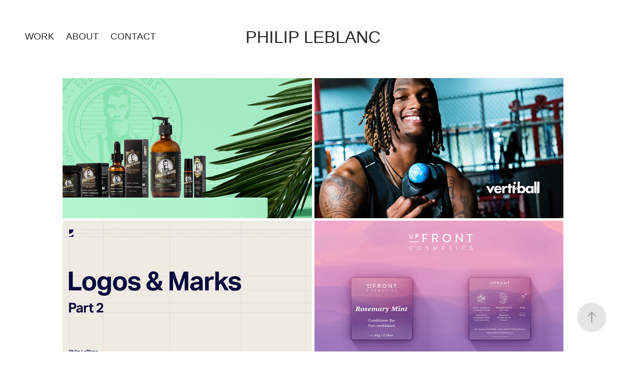

--- FILE ---
content_type: text/html; charset=utf-8
request_url: https://philipleblanc.ca/
body_size: 7213
content:
<!DOCTYPE HTML>
<html lang="en-US">
<head>
  <meta charset="UTF-8" />
  <meta name="viewport" content="width=device-width, initial-scale=1" />
      <meta name="twitter:card"  content="summary_large_image" />
      <meta name="twitter:site"  content="@AdobePortfolio" />
      <meta  property="og:title" content="Philip LeBlanc" />
      <meta  property="og:image" content="https://cdn.myportfolio.com/1c31094dde2992a82cd5b666b8faf234/ed75d5ce-19d3-48d1-8ca5-5117c6918722_car_16x9.jpg?h=dc66e6726caf7fa274aa334fb5734985" />
        <link rel="icon" href="https://cdn.myportfolio.com/1c31094dde2992a82cd5b666b8faf234/34681f73-e064-4ce3-b1d9-d967a3b76a0b_carw_1x1x32.png?h=cb6937ca6e299785e531b6265479b99d" />
      <link rel="stylesheet" href="/dist/css/main.css" type="text/css" />
      <link rel="stylesheet" href="https://cdn.myportfolio.com/1c31094dde2992a82cd5b666b8faf234/408bf77fceed5de10cef9abac9a1a6c11673852594.css?h=2c03b85a83ad66b082069214b8b83ee8" type="text/css" />
    <link rel="canonical" href="https://philipleblanc.ca/projects" />
      <title>Philip LeBlanc</title>
    <script type="text/javascript" src="//use.typekit.net/ik/[base64].js?cb=35f77bfb8b50944859ea3d3804e7194e7a3173fb" async onload="
    try {
      window.Typekit.load();
    } catch (e) {
      console.warn('Typekit not loaded.');
    }
    "></script>
</head>
  <body class="transition-enabled">  <div class='page-background-video page-background-video-with-panel'>
  </div>
  <div class="js-responsive-nav">
    <div class="responsive-nav has-social">
      <div class="close-responsive-click-area js-close-responsive-nav">
        <div class="close-responsive-button"></div>
      </div>
          <nav class="nav-container" data-hover-hint="nav" data-hover-hint-placement="bottom-start">
                <div class="gallery-title"><a href="/projects" class="active">Work</a></div>
      <div class="page-title">
        <a href="/about-me" >About</a>
      </div>
      <div class="page-title">
        <a href="/contact" >Contact</a>
      </div>
          </nav>
        <div class="social pf-nav-social" data-context="theme.nav" data-hover-hint="navSocialIcons" data-hover-hint-placement="bottom-start">
          <ul>
          </ul>
        </div>
    </div>
  </div>
    <header class="site-header js-site-header  js-fixed-nav" data-context="theme.nav" data-hover-hint="nav" data-hover-hint-placement="top-start">
        <nav class="nav-container" data-hover-hint="nav" data-hover-hint-placement="bottom-start">
                <div class="gallery-title"><a href="/projects" class="active">Work</a></div>
      <div class="page-title">
        <a href="/about-me" >About</a>
      </div>
      <div class="page-title">
        <a href="/contact" >Contact</a>
      </div>
        </nav>
        <div class="logo-wrap" data-context="theme.logo.header" data-hover-hint="logo" data-hover-hint-placement="bottom-start">
          <div class="logo e2e-site-logo-text logo-text  ">
              <a href="/projects" class="preserve-whitespace">Philip LeBlanc</a>

          </div>
        </div>
        <div class="social pf-nav-social" data-context="theme.nav" data-hover-hint="navSocialIcons" data-hover-hint-placement="bottom-start">
          <ul>
          </ul>
        </div>
        <div class="hamburger-click-area js-hamburger">
          <div class="hamburger">
            <i></i>
            <i></i>
            <i></i>
          </div>
        </div>
    </header>
    <div class="header-placeholder"></div>
  <div class="site-wrap cfix js-site-wrap">
    <div class="site-container">
      <div class="site-content e2e-site-content">
        <main>
          <section class="project-covers" data-context="page.gallery.covers">
          <a class="project-cover js-project-cover-touch hold-space" href="/educated-beards" data-context="pages" data-identity="id:p60f5b98114d5a24d976b1218813fc583afbe0f60ae8d52db7e42c" data-hover-hint="galleryPageCover" data-hover-hint-id="p60f5b98114d5a24d976b1218813fc583afbe0f60ae8d52db7e42c">
            <div class="cover-content-container">
              <div class="cover-image-wrap">
                <div class="cover-image">
                    <div class="cover cover-normal">

            <img
              class="cover__img js-lazy"
              src="https://cdn.myportfolio.com/1c31094dde2992a82cd5b666b8faf234/ed75d5ce-19d3-48d1-8ca5-5117c6918722_carw_16x9x32.jpg?h=8aff775499e47cdde80df33e7a70f0f9"
              data-src="https://cdn.myportfolio.com/1c31094dde2992a82cd5b666b8faf234/ed75d5ce-19d3-48d1-8ca5-5117c6918722_car_16x9.jpg?h=dc66e6726caf7fa274aa334fb5734985"
              data-srcset="https://cdn.myportfolio.com/1c31094dde2992a82cd5b666b8faf234/ed75d5ce-19d3-48d1-8ca5-5117c6918722_carw_16x9x640.jpg?h=02883816c1791940ec03aa8db00d7025 640w, https://cdn.myportfolio.com/1c31094dde2992a82cd5b666b8faf234/ed75d5ce-19d3-48d1-8ca5-5117c6918722_carw_16x9x1280.jpg?h=2cc2123c6626b554503baf890838b194 1280w, https://cdn.myportfolio.com/1c31094dde2992a82cd5b666b8faf234/ed75d5ce-19d3-48d1-8ca5-5117c6918722_carw_16x9x1366.jpg?h=e4a37c93bd7c8a07bcbf62d02fc509f9 1366w, https://cdn.myportfolio.com/1c31094dde2992a82cd5b666b8faf234/ed75d5ce-19d3-48d1-8ca5-5117c6918722_carw_16x9x1920.jpg?h=9d8a9042106701ef9d4625d8b8509bb4 1920w, https://cdn.myportfolio.com/1c31094dde2992a82cd5b666b8faf234/ed75d5ce-19d3-48d1-8ca5-5117c6918722_carw_16x9x2560.jpg?h=888504afd3814e596d6fbd937731a664 2560w, https://cdn.myportfolio.com/1c31094dde2992a82cd5b666b8faf234/ed75d5ce-19d3-48d1-8ca5-5117c6918722_carw_16x9x5120.jpg?h=b6c8ea086f1771fce6f182cf33f79fef 5120w"
              data-sizes="(max-width: 540px) 100vw, (max-width: 768px) 50vw, calc(100vw / 2)"
            >
                              </div>
                </div>
              </div>
              <div class="details-wrap">
                <div class="details">
                  <div class="details-inner">
                      <div class="title preserve-whitespace">Educated Beards</div>
                      <div class="date">2021</div>
                  </div>
                </div>
              </div>
            </div>
          </a>
          <a class="project-cover js-project-cover-touch hold-space" href="/vertiball" data-context="pages" data-identity="id:p60f5b9806d14b0c35b6bef9d93803135a5ca3d47da1f9a0f19e8f" data-hover-hint="galleryPageCover" data-hover-hint-id="p60f5b9806d14b0c35b6bef9d93803135a5ca3d47da1f9a0f19e8f">
            <div class="cover-content-container">
              <div class="cover-image-wrap">
                <div class="cover-image">
                    <div class="cover cover-normal">

            <img
              class="cover__img js-lazy"
              src="https://cdn.myportfolio.com/1c31094dde2992a82cd5b666b8faf234/26374909-2978-4e33-8d79-18bcad8b0b24_carw_16x9x32.png?h=2786b50e4df518537ccd22d70e191dd5"
              data-src="https://cdn.myportfolio.com/1c31094dde2992a82cd5b666b8faf234/26374909-2978-4e33-8d79-18bcad8b0b24_car_16x9.png?h=48918dd2764d06d1a3b48c6ee948d202"
              data-srcset="https://cdn.myportfolio.com/1c31094dde2992a82cd5b666b8faf234/26374909-2978-4e33-8d79-18bcad8b0b24_carw_16x9x640.png?h=22983b06bacd48079e886602506d67d6 640w, https://cdn.myportfolio.com/1c31094dde2992a82cd5b666b8faf234/26374909-2978-4e33-8d79-18bcad8b0b24_carw_16x9x1280.png?h=80dfbf2608c07a93a4e42bbaf3a06e61 1280w, https://cdn.myportfolio.com/1c31094dde2992a82cd5b666b8faf234/26374909-2978-4e33-8d79-18bcad8b0b24_carw_16x9x1366.png?h=3a2d46ca35887f4233f65a805080a6c6 1366w, https://cdn.myportfolio.com/1c31094dde2992a82cd5b666b8faf234/26374909-2978-4e33-8d79-18bcad8b0b24_carw_16x9x1920.png?h=550ad0cec540b3451a8ed1ad986f15a3 1920w, https://cdn.myportfolio.com/1c31094dde2992a82cd5b666b8faf234/26374909-2978-4e33-8d79-18bcad8b0b24_carw_16x9x2560.png?h=42ce219ace4ad7ea6d9c290d5161a24f 2560w, https://cdn.myportfolio.com/1c31094dde2992a82cd5b666b8faf234/26374909-2978-4e33-8d79-18bcad8b0b24_carw_16x9x5120.png?h=efe4acf8711d8420e84c55afe2677851 5120w"
              data-sizes="(max-width: 540px) 100vw, (max-width: 768px) 50vw, calc(100vw / 2)"
            >
                              </div>
                </div>
              </div>
              <div class="details-wrap">
                <div class="details">
                  <div class="details-inner">
                      <div class="title preserve-whitespace">Vertiball</div>
                      <div class="date">2021</div>
                  </div>
                </div>
              </div>
            </div>
          </a>
          <a class="project-cover js-project-cover-touch hold-space" href="/logos-collection-2" data-context="pages" data-identity="id:p60f7482b7e7fbad57c51643a22e220c4c1304fe4d4fbd1c0acf32" data-hover-hint="galleryPageCover" data-hover-hint-id="p60f7482b7e7fbad57c51643a22e220c4c1304fe4d4fbd1c0acf32">
            <div class="cover-content-container">
              <div class="cover-image-wrap">
                <div class="cover-image">
                    <div class="cover cover-normal">

            <img
              class="cover__img js-lazy"
              src="https://cdn.myportfolio.com/1c31094dde2992a82cd5b666b8faf234/48fe6b0f-cb74-4f0b-8e2d-f19be502abbd_carw_16x9x32.png?h=db2d6aeca9ffcbdc494b631a5c5c95db"
              data-src="https://cdn.myportfolio.com/1c31094dde2992a82cd5b666b8faf234/48fe6b0f-cb74-4f0b-8e2d-f19be502abbd_car_16x9.png?h=3e55240613313b6dded525164b175a6b"
              data-srcset="https://cdn.myportfolio.com/1c31094dde2992a82cd5b666b8faf234/48fe6b0f-cb74-4f0b-8e2d-f19be502abbd_carw_16x9x640.png?h=809e6dcd5e94707bcb467bd2b2672ee2 640w, https://cdn.myportfolio.com/1c31094dde2992a82cd5b666b8faf234/48fe6b0f-cb74-4f0b-8e2d-f19be502abbd_carw_16x9x1280.png?h=28c7e3731275125b81c522ea24f91768 1280w, https://cdn.myportfolio.com/1c31094dde2992a82cd5b666b8faf234/48fe6b0f-cb74-4f0b-8e2d-f19be502abbd_carw_16x9x1366.png?h=3b2572ed4e7e76ad066da7e6fa496443 1366w, https://cdn.myportfolio.com/1c31094dde2992a82cd5b666b8faf234/48fe6b0f-cb74-4f0b-8e2d-f19be502abbd_carw_16x9x1920.png?h=1c7a92253a094d3c0aeffef9a84374f7 1920w, https://cdn.myportfolio.com/1c31094dde2992a82cd5b666b8faf234/48fe6b0f-cb74-4f0b-8e2d-f19be502abbd_carw_16x9x2560.png?h=1edad05c2e702e55f93e191ddb4e7b75 2560w, https://cdn.myportfolio.com/1c31094dde2992a82cd5b666b8faf234/48fe6b0f-cb74-4f0b-8e2d-f19be502abbd_carw_16x9x5120.png?h=75ae567604690395be0ab7b1675445e6 5120w"
              data-sizes="(max-width: 540px) 100vw, (max-width: 768px) 50vw, calc(100vw / 2)"
            >
                              </div>
                </div>
              </div>
              <div class="details-wrap">
                <div class="details">
                  <div class="details-inner">
                      <div class="title preserve-whitespace">Logos Collection 2</div>
                      <div class="date">2021</div>
                  </div>
                </div>
              </div>
            </div>
          </a>
          <a class="project-cover js-project-cover-touch hold-space" href="/upfront-cosmetics" data-context="pages" data-identity="id:p60f5b98006462713833242caa131f501ffe03d5d8052725634714" data-hover-hint="galleryPageCover" data-hover-hint-id="p60f5b98006462713833242caa131f501ffe03d5d8052725634714">
            <div class="cover-content-container">
              <div class="cover-image-wrap">
                <div class="cover-image">
                    <div class="cover cover-normal">

            <img
              class="cover__img js-lazy"
              src="https://cdn.myportfolio.com/1c31094dde2992a82cd5b666b8faf234/de36c3d3-0729-46c6-a196-c506269edc97_carw_16x9x32.jpg?h=295d07a545f11bca22747a362e1fd2a3"
              data-src="https://cdn.myportfolio.com/1c31094dde2992a82cd5b666b8faf234/de36c3d3-0729-46c6-a196-c506269edc97_car_16x9.jpg?h=b5146b2d2fbe926d4b09411a3ac9175e"
              data-srcset="https://cdn.myportfolio.com/1c31094dde2992a82cd5b666b8faf234/de36c3d3-0729-46c6-a196-c506269edc97_carw_16x9x640.jpg?h=2b8638eb231d7639e7b5e70c9c370628 640w, https://cdn.myportfolio.com/1c31094dde2992a82cd5b666b8faf234/de36c3d3-0729-46c6-a196-c506269edc97_carw_16x9x1280.jpg?h=a0eccc57d42c4727492add53871d3b9a 1280w, https://cdn.myportfolio.com/1c31094dde2992a82cd5b666b8faf234/de36c3d3-0729-46c6-a196-c506269edc97_carw_16x9x1366.jpg?h=405079b9f59ee875eda2a164ca5cf2d6 1366w, https://cdn.myportfolio.com/1c31094dde2992a82cd5b666b8faf234/de36c3d3-0729-46c6-a196-c506269edc97_carw_16x9x1920.jpg?h=80997e6231bc6f6af2b43967f5408c6d 1920w, https://cdn.myportfolio.com/1c31094dde2992a82cd5b666b8faf234/de36c3d3-0729-46c6-a196-c506269edc97_carw_16x9x2560.jpg?h=c8b459c2c8a3bb935be99b834e5c60f7 2560w, https://cdn.myportfolio.com/1c31094dde2992a82cd5b666b8faf234/de36c3d3-0729-46c6-a196-c506269edc97_carw_16x9x5120.jpg?h=c8042caf8d95182cb143f8059e67fe50 5120w"
              data-sizes="(max-width: 540px) 100vw, (max-width: 768px) 50vw, calc(100vw / 2)"
            >
                              </div>
                </div>
              </div>
              <div class="details-wrap">
                <div class="details">
                  <div class="details-inner">
                      <div class="title preserve-whitespace">Upfront Cosmetics</div>
                      <div class="date">2021</div>
                  </div>
                </div>
              </div>
            </div>
          </a>
          <a class="project-cover js-project-cover-touch hold-space" href="/sancta-pizza" data-context="pages" data-identity="id:p61f7bf3d54b1ecc4b8463b0dca3314357345a82b0b0760c79f97e" data-hover-hint="galleryPageCover" data-hover-hint-id="p61f7bf3d54b1ecc4b8463b0dca3314357345a82b0b0760c79f97e">
            <div class="cover-content-container">
              <div class="cover-image-wrap">
                <div class="cover-image">
                    <div class="cover cover-normal">

            <img
              class="cover__img js-lazy"
              src="https://cdn.myportfolio.com/1c31094dde2992a82cd5b666b8faf234/2298650e-0cd7-4b4b-aa3e-a1db368e5bdf_carw_16x9x32.jpg?h=465284fa3e5d02c56715ee5cbf89fb36"
              data-src="https://cdn.myportfolio.com/1c31094dde2992a82cd5b666b8faf234/2298650e-0cd7-4b4b-aa3e-a1db368e5bdf_car_16x9.jpg?h=03f9bb8c3105eaa1e2e482266d462799"
              data-srcset="https://cdn.myportfolio.com/1c31094dde2992a82cd5b666b8faf234/2298650e-0cd7-4b4b-aa3e-a1db368e5bdf_carw_16x9x640.jpg?h=2982675446f6a09f0bfe01c14dd65fa1 640w, https://cdn.myportfolio.com/1c31094dde2992a82cd5b666b8faf234/2298650e-0cd7-4b4b-aa3e-a1db368e5bdf_carw_16x9x1280.jpg?h=e8bb3ba2c1f91be1b5c131dafc8b1a64 1280w, https://cdn.myportfolio.com/1c31094dde2992a82cd5b666b8faf234/2298650e-0cd7-4b4b-aa3e-a1db368e5bdf_carw_16x9x1366.jpg?h=d938d4894b0159e367c70b2187a94688 1366w, https://cdn.myportfolio.com/1c31094dde2992a82cd5b666b8faf234/2298650e-0cd7-4b4b-aa3e-a1db368e5bdf_carw_16x9x1920.jpg?h=37b92fc6595f95a31c0360f9b78cb9f4 1920w, https://cdn.myportfolio.com/1c31094dde2992a82cd5b666b8faf234/2298650e-0cd7-4b4b-aa3e-a1db368e5bdf_carw_16x9x2560.jpg?h=319e60cacaca77bae1122849cdbd8b4c 2560w, https://cdn.myportfolio.com/1c31094dde2992a82cd5b666b8faf234/2298650e-0cd7-4b4b-aa3e-a1db368e5bdf_carw_16x9x5120.jpg?h=3f8cf9d577c19bf3a3fa9e63b0a96dc4 5120w"
              data-sizes="(max-width: 540px) 100vw, (max-width: 768px) 50vw, calc(100vw / 2)"
            >
                              </div>
                </div>
              </div>
              <div class="details-wrap">
                <div class="details">
                  <div class="details-inner">
                      <div class="title preserve-whitespace">Sancta Pizza</div>
                      <div class="date">2022</div>
                  </div>
                </div>
              </div>
            </div>
          </a>
          <a class="project-cover js-project-cover-touch hold-space" href="/screenprint-collage-urban" data-context="pages" data-identity="id:p60f5b97fa43b02fbd188dada4b7f08db739c0f0fa5f4720eaba00" data-hover-hint="galleryPageCover" data-hover-hint-id="p60f5b97fa43b02fbd188dada4b7f08db739c0f0fa5f4720eaba00">
            <div class="cover-content-container">
              <div class="cover-image-wrap">
                <div class="cover-image">
                    <div class="cover cover-normal">

            <img
              class="cover__img js-lazy"
              src="https://cdn.myportfolio.com/1c31094dde2992a82cd5b666b8faf234/543ab5c7-a971-4e5a-9af5-f387dc839a1e_carw_16x9x32.jpg?h=4cfbc0dbf93a1dc1a054205aec995a78"
              data-src="https://cdn.myportfolio.com/1c31094dde2992a82cd5b666b8faf234/543ab5c7-a971-4e5a-9af5-f387dc839a1e_car_16x9.jpg?h=32eafe52cf4e6fae95e54a27551e18bc"
              data-srcset="https://cdn.myportfolio.com/1c31094dde2992a82cd5b666b8faf234/543ab5c7-a971-4e5a-9af5-f387dc839a1e_carw_16x9x640.jpg?h=e9374111f2c8ec58c4da68a02b6ef82f 640w, https://cdn.myportfolio.com/1c31094dde2992a82cd5b666b8faf234/543ab5c7-a971-4e5a-9af5-f387dc839a1e_carw_16x9x1280.jpg?h=f19f8fe2c66a96e3d4920cef5d8de679 1280w, https://cdn.myportfolio.com/1c31094dde2992a82cd5b666b8faf234/543ab5c7-a971-4e5a-9af5-f387dc839a1e_carw_16x9x1366.jpg?h=81eece68c8acb6125e36e45a2722de76 1366w, https://cdn.myportfolio.com/1c31094dde2992a82cd5b666b8faf234/543ab5c7-a971-4e5a-9af5-f387dc839a1e_carw_16x9x1920.jpg?h=7dd9400bae52dcb7e3b5624fd96a02bf 1920w, https://cdn.myportfolio.com/1c31094dde2992a82cd5b666b8faf234/543ab5c7-a971-4e5a-9af5-f387dc839a1e_carw_16x9x2560.jpg?h=9064a373c4a81621de3efec9d42499e8 2560w, https://cdn.myportfolio.com/1c31094dde2992a82cd5b666b8faf234/543ab5c7-a971-4e5a-9af5-f387dc839a1e_carw_16x9x5120.jpg?h=7abb4c2633521dd897ec91c6225fe799 5120w"
              data-sizes="(max-width: 540px) 100vw, (max-width: 768px) 50vw, calc(100vw / 2)"
            >
                              </div>
                </div>
              </div>
              <div class="details-wrap">
                <div class="details">
                  <div class="details-inner">
                      <div class="title preserve-whitespace">Screenprint Collage Urban</div>
                      <div class="date">2015</div>
                  </div>
                </div>
              </div>
            </div>
          </a>
          <a class="project-cover js-project-cover-touch hold-space" href="/bic-ballpoint-pen-portraits" data-context="pages" data-identity="id:p60f5b97f5ad49fd07a15c68c49a2285d87a157cc6b65d13aea152" data-hover-hint="galleryPageCover" data-hover-hint-id="p60f5b97f5ad49fd07a15c68c49a2285d87a157cc6b65d13aea152">
            <div class="cover-content-container">
              <div class="cover-image-wrap">
                <div class="cover-image">
                    <div class="cover cover-normal">

            <img
              class="cover__img js-lazy"
              src="https://cdn.myportfolio.com/1c31094dde2992a82cd5b666b8faf234/35e2416b-480e-4251-b1c5-cf6cebea6ee0_carw_16x9x32.jpg?h=ba4668da8148852c85d37dae929966a4"
              data-src="https://cdn.myportfolio.com/1c31094dde2992a82cd5b666b8faf234/35e2416b-480e-4251-b1c5-cf6cebea6ee0_car_16x9.jpg?h=ea1db1bb47a5b11f3c0bc6e9aa4a6495"
              data-srcset="https://cdn.myportfolio.com/1c31094dde2992a82cd5b666b8faf234/35e2416b-480e-4251-b1c5-cf6cebea6ee0_carw_16x9x640.jpg?h=f7aeb3d61ec4de5e086afdf8ddc7a3ec 640w, https://cdn.myportfolio.com/1c31094dde2992a82cd5b666b8faf234/35e2416b-480e-4251-b1c5-cf6cebea6ee0_carw_16x9x1280.jpg?h=b5044c5fc4cdaa971a490cf2134d77f4 1280w, https://cdn.myportfolio.com/1c31094dde2992a82cd5b666b8faf234/35e2416b-480e-4251-b1c5-cf6cebea6ee0_carw_16x9x1366.jpg?h=c53bfc0a799bd7771956c720c51d27e4 1366w, https://cdn.myportfolio.com/1c31094dde2992a82cd5b666b8faf234/35e2416b-480e-4251-b1c5-cf6cebea6ee0_carw_16x9x1920.jpg?h=2a008145061d4e2d1e19fb9e9c785282 1920w, https://cdn.myportfolio.com/1c31094dde2992a82cd5b666b8faf234/35e2416b-480e-4251-b1c5-cf6cebea6ee0_carw_16x9x2560.jpg?h=f762fd2898c072795374884445cb76c8 2560w, https://cdn.myportfolio.com/1c31094dde2992a82cd5b666b8faf234/35e2416b-480e-4251-b1c5-cf6cebea6ee0_carw_16x9x5120.jpg?h=6199e4e79da3bb3c5c308ad606fa2354 5120w"
              data-sizes="(max-width: 540px) 100vw, (max-width: 768px) 50vw, calc(100vw / 2)"
            >
                              </div>
                </div>
              </div>
              <div class="details-wrap">
                <div class="details">
                  <div class="details-inner">
                      <div class="title preserve-whitespace">Bic Ballpoint Pen Portraits</div>
                      <div class="date">2014</div>
                  </div>
                </div>
              </div>
            </div>
          </a>
          <a class="project-cover js-project-cover-touch hold-space" href="/logo-collection-1" data-context="pages" data-identity="id:p60f7482c8e411427ffac0cfceabdcf0d300ab92d7662c925e8328" data-hover-hint="galleryPageCover" data-hover-hint-id="p60f7482c8e411427ffac0cfceabdcf0d300ab92d7662c925e8328">
            <div class="cover-content-container">
              <div class="cover-image-wrap">
                <div class="cover-image">
                    <div class="cover cover-normal">

            <img
              class="cover__img js-lazy"
              src="https://cdn.myportfolio.com/1c31094dde2992a82cd5b666b8faf234/be205e08-b14e-46a3-9e10-ca0cf625d0e2_carw_16x9x32.png?h=38105673a420a22b08422d5f6a55639c"
              data-src="https://cdn.myportfolio.com/1c31094dde2992a82cd5b666b8faf234/be205e08-b14e-46a3-9e10-ca0cf625d0e2_car_16x9.png?h=86c7cd6196bea4e64e3f2d46b74015dd"
              data-srcset="https://cdn.myportfolio.com/1c31094dde2992a82cd5b666b8faf234/be205e08-b14e-46a3-9e10-ca0cf625d0e2_carw_16x9x640.png?h=0ac7d13293cbabffb59b400db2e26ade 640w, https://cdn.myportfolio.com/1c31094dde2992a82cd5b666b8faf234/be205e08-b14e-46a3-9e10-ca0cf625d0e2_carw_16x9x1280.png?h=85afb22c702f2543002dc092791b07ec 1280w, https://cdn.myportfolio.com/1c31094dde2992a82cd5b666b8faf234/be205e08-b14e-46a3-9e10-ca0cf625d0e2_carw_16x9x1366.png?h=c9e2864264384e5b0fdd2d576e026486 1366w, https://cdn.myportfolio.com/1c31094dde2992a82cd5b666b8faf234/be205e08-b14e-46a3-9e10-ca0cf625d0e2_carw_16x9x1920.png?h=5133fddad54ac3e4cfec6c6ea2ec26e3 1920w, https://cdn.myportfolio.com/1c31094dde2992a82cd5b666b8faf234/be205e08-b14e-46a3-9e10-ca0cf625d0e2_carw_16x9x2560.png?h=f2fe39bee42a4f171589cb537705f2ce 2560w, https://cdn.myportfolio.com/1c31094dde2992a82cd5b666b8faf234/be205e08-b14e-46a3-9e10-ca0cf625d0e2_carw_16x9x5120.png?h=c666d578d3f5600798b243612245a43e 5120w"
              data-sizes="(max-width: 540px) 100vw, (max-width: 768px) 50vw, calc(100vw / 2)"
            >
                              </div>
                </div>
              </div>
              <div class="details-wrap">
                <div class="details">
                  <div class="details-inner">
                      <div class="title preserve-whitespace">Logo Collection 1</div>
                      <div class="date">2021</div>
                  </div>
                </div>
              </div>
            </div>
          </a>
          <a class="project-cover js-project-cover-touch hold-space" href="/watercolour-portraits" data-context="pages" data-identity="id:p60f5b97f1dbf812ca5bf2ad7f8df6e68328fb4cb08fa3c3099e22" data-hover-hint="galleryPageCover" data-hover-hint-id="p60f5b97f1dbf812ca5bf2ad7f8df6e68328fb4cb08fa3c3099e22">
            <div class="cover-content-container">
              <div class="cover-image-wrap">
                <div class="cover-image">
                    <div class="cover cover-normal">

            <img
              class="cover__img js-lazy"
              src="https://cdn.myportfolio.com/1c31094dde2992a82cd5b666b8faf234/a2506b41-5174-482b-8248-0ad4aa3721c9_carw_16x9x32.jpg?h=9a46c7f6959edbc9acdfb8648d8bdff0"
              data-src="https://cdn.myportfolio.com/1c31094dde2992a82cd5b666b8faf234/a2506b41-5174-482b-8248-0ad4aa3721c9_car_16x9.jpg?h=e4178271927d82d130b6a0935d7762db"
              data-srcset="https://cdn.myportfolio.com/1c31094dde2992a82cd5b666b8faf234/a2506b41-5174-482b-8248-0ad4aa3721c9_carw_16x9x640.jpg?h=d5137c628a567c29176ab165fea47c32 640w, https://cdn.myportfolio.com/1c31094dde2992a82cd5b666b8faf234/a2506b41-5174-482b-8248-0ad4aa3721c9_carw_16x9x1280.jpg?h=943679d037e770fb6a38e2717d52447c 1280w, https://cdn.myportfolio.com/1c31094dde2992a82cd5b666b8faf234/a2506b41-5174-482b-8248-0ad4aa3721c9_carw_16x9x1366.jpg?h=59d42128b87e1450a7e53a9ab6b21e8c 1366w, https://cdn.myportfolio.com/1c31094dde2992a82cd5b666b8faf234/a2506b41-5174-482b-8248-0ad4aa3721c9_carw_16x9x1920.jpg?h=99103dd9cca36a1e574760d58882a7ea 1920w, https://cdn.myportfolio.com/1c31094dde2992a82cd5b666b8faf234/a2506b41-5174-482b-8248-0ad4aa3721c9_carw_16x9x2560.jpg?h=e1ad2bf834de3317dcb28cfbe8f9254a 2560w, https://cdn.myportfolio.com/1c31094dde2992a82cd5b666b8faf234/a2506b41-5174-482b-8248-0ad4aa3721c9_carw_16x9x5120.jpg?h=0c56a590c4f723ed27aa465febf3a857 5120w"
              data-sizes="(max-width: 540px) 100vw, (max-width: 768px) 50vw, calc(100vw / 2)"
            >
                              </div>
                </div>
              </div>
              <div class="details-wrap">
                <div class="details">
                  <div class="details-inner">
                      <div class="title preserve-whitespace">Watercolour Portraits</div>
                      <div class="date">2014</div>
                  </div>
                </div>
              </div>
            </div>
          </a>
          <a class="project-cover js-project-cover-touch hold-space" href="/stirling-silver-screen-film-festival" data-context="pages" data-identity="id:p60f6d9904a05712ca3b535632ba88e42cf85ef74778dd426783e2" data-hover-hint="galleryPageCover" data-hover-hint-id="p60f6d9904a05712ca3b535632ba88e42cf85ef74778dd426783e2">
            <div class="cover-content-container">
              <div class="cover-image-wrap">
                <div class="cover-image">
                    <div class="cover cover-normal">

            <img
              class="cover__img js-lazy"
              src="https://cdn.myportfolio.com/1c31094dde2992a82cd5b666b8faf234/7fb29873-5272-4c1b-a666-7b97cdb60276_carw_16x9x32.png?h=c29f4cc67e9345370abded5172211f62"
              data-src="https://cdn.myportfolio.com/1c31094dde2992a82cd5b666b8faf234/7fb29873-5272-4c1b-a666-7b97cdb60276_car_16x9.png?h=173f2f9e4d13fb9acb363d6d07c80eef"
              data-srcset="https://cdn.myportfolio.com/1c31094dde2992a82cd5b666b8faf234/7fb29873-5272-4c1b-a666-7b97cdb60276_carw_16x9x640.png?h=f31601766bdb6198a5c67b67766589a2 640w, https://cdn.myportfolio.com/1c31094dde2992a82cd5b666b8faf234/7fb29873-5272-4c1b-a666-7b97cdb60276_carw_16x9x1280.png?h=a5575317eef0f1ba77db96366d295bf7 1280w, https://cdn.myportfolio.com/1c31094dde2992a82cd5b666b8faf234/7fb29873-5272-4c1b-a666-7b97cdb60276_carw_16x9x1366.png?h=490ff53fa2f8c5e8a25b9eeabc4c9a01 1366w, https://cdn.myportfolio.com/1c31094dde2992a82cd5b666b8faf234/7fb29873-5272-4c1b-a666-7b97cdb60276_carw_16x9x1920.png?h=039a0aa1ed3bfd502a4bbedcf87cb3ee 1920w, https://cdn.myportfolio.com/1c31094dde2992a82cd5b666b8faf234/7fb29873-5272-4c1b-a666-7b97cdb60276_carw_16x9x2560.png?h=ab8084b6f18c73f475edc14f98e337ca 2560w, https://cdn.myportfolio.com/1c31094dde2992a82cd5b666b8faf234/7fb29873-5272-4c1b-a666-7b97cdb60276_carw_16x9x5120.png?h=e06c14d5cfcb8dffdf762d01bad8da3b 5120w"
              data-sizes="(max-width: 540px) 100vw, (max-width: 768px) 50vw, calc(100vw / 2)"
            >
                              </div>
                </div>
              </div>
              <div class="details-wrap">
                <div class="details">
                  <div class="details-inner">
                      <div class="title preserve-whitespace">Stirling Silver Screen Film Festival</div>
                      <div class="date">2021</div>
                  </div>
                </div>
              </div>
            </div>
          </a>
          <a class="project-cover js-project-cover-touch hold-space" href="/design-masters-thesis-2013" data-context="pages" data-identity="id:p60f5b97ee1284a9ef3f0305c5df9aeb25a96ea5009d817b812486" data-hover-hint="galleryPageCover" data-hover-hint-id="p60f5b97ee1284a9ef3f0305c5df9aeb25a96ea5009d817b812486">
            <div class="cover-content-container">
              <div class="cover-image-wrap">
                <div class="cover-image">
                    <div class="cover cover-normal">

            <img
              class="cover__img js-lazy"
              src="https://cdn.myportfolio.com/1c31094dde2992a82cd5b666b8faf234/d0e5c61f-f0d5-40b1-ac8a-744694325686_carw_16x9x32.jpg?h=37d88c3505185711ff5138d3fcabb96e"
              data-src="https://cdn.myportfolio.com/1c31094dde2992a82cd5b666b8faf234/d0e5c61f-f0d5-40b1-ac8a-744694325686_car_16x9.jpg?h=9124f426cbb4405184c969bf6bdd4c50"
              data-srcset="https://cdn.myportfolio.com/1c31094dde2992a82cd5b666b8faf234/d0e5c61f-f0d5-40b1-ac8a-744694325686_carw_16x9x640.jpg?h=1a4d262f24124f8b058b066988c2db0a 640w, https://cdn.myportfolio.com/1c31094dde2992a82cd5b666b8faf234/d0e5c61f-f0d5-40b1-ac8a-744694325686_carw_16x9x1280.jpg?h=21e8530d12991259383e80a5669d39e0 1280w, https://cdn.myportfolio.com/1c31094dde2992a82cd5b666b8faf234/d0e5c61f-f0d5-40b1-ac8a-744694325686_carw_16x9x1366.jpg?h=3935a7ae8ee2186362eca885752217eb 1366w, https://cdn.myportfolio.com/1c31094dde2992a82cd5b666b8faf234/d0e5c61f-f0d5-40b1-ac8a-744694325686_carw_16x9x1920.jpg?h=63e022caba75cdf671381d9613573945 1920w, https://cdn.myportfolio.com/1c31094dde2992a82cd5b666b8faf234/d0e5c61f-f0d5-40b1-ac8a-744694325686_carw_16x9x2560.jpg?h=8243542696352a1da582e3a4922b6191 2560w, https://cdn.myportfolio.com/1c31094dde2992a82cd5b666b8faf234/d0e5c61f-f0d5-40b1-ac8a-744694325686_carw_16x9x5120.jpg?h=fb3640770bce7b0b9c10bd3dde644d7d 5120w"
              data-sizes="(max-width: 540px) 100vw, (max-width: 768px) 50vw, calc(100vw / 2)"
            >
                              </div>
                </div>
              </div>
              <div class="details-wrap">
                <div class="details">
                  <div class="details-inner">
                      <div class="title preserve-whitespace">Design Masters Thesis (2013)</div>
                      <div class="date">2021</div>
                  </div>
                </div>
              </div>
            </div>
          </a>
          <a class="project-cover js-project-cover-touch hold-space" href="/ironman-vector-illustrations" data-context="pages" data-identity="id:p60f5b97ea391eebecc7cbe38f5ffcd2963e5f62de417ceae8ffaf" data-hover-hint="galleryPageCover" data-hover-hint-id="p60f5b97ea391eebecc7cbe38f5ffcd2963e5f62de417ceae8ffaf">
            <div class="cover-content-container">
              <div class="cover-image-wrap">
                <div class="cover-image">
                    <div class="cover cover-normal">

            <img
              class="cover__img js-lazy"
              src="https://cdn.myportfolio.com/1c31094dde2992a82cd5b666b8faf234/18c1a7e0-4851-4db5-bb40-e595b35b1f8b_carw_16x9x32.jpg?h=d7b8b82f9d894150fd2798518546104e"
              data-src="https://cdn.myportfolio.com/1c31094dde2992a82cd5b666b8faf234/18c1a7e0-4851-4db5-bb40-e595b35b1f8b_car_16x9.jpg?h=0d52460ee0c460db17a7a085ef09daf6"
              data-srcset="https://cdn.myportfolio.com/1c31094dde2992a82cd5b666b8faf234/18c1a7e0-4851-4db5-bb40-e595b35b1f8b_carw_16x9x640.jpg?h=945ff5edc6eb8a0264e3d9cdd408feaf 640w, https://cdn.myportfolio.com/1c31094dde2992a82cd5b666b8faf234/18c1a7e0-4851-4db5-bb40-e595b35b1f8b_carw_16x9x1280.jpg?h=6a9233c9eccc4a02a122135f66b44c60 1280w, https://cdn.myportfolio.com/1c31094dde2992a82cd5b666b8faf234/18c1a7e0-4851-4db5-bb40-e595b35b1f8b_carw_16x9x1366.jpg?h=f284310aff5e6f11b7fbb2682ef59985 1366w, https://cdn.myportfolio.com/1c31094dde2992a82cd5b666b8faf234/18c1a7e0-4851-4db5-bb40-e595b35b1f8b_carw_16x9x1920.jpg?h=1ddd226cdf351325b1e071f259488de7 1920w, https://cdn.myportfolio.com/1c31094dde2992a82cd5b666b8faf234/18c1a7e0-4851-4db5-bb40-e595b35b1f8b_carw_16x9x2560.jpg?h=edbb6e1fad2cff8b39ee09414ce4be20 2560w, https://cdn.myportfolio.com/1c31094dde2992a82cd5b666b8faf234/18c1a7e0-4851-4db5-bb40-e595b35b1f8b_carw_16x9x5120.jpg?h=a31f5316a28daf36994f214709bacce6 5120w"
              data-sizes="(max-width: 540px) 100vw, (max-width: 768px) 50vw, calc(100vw / 2)"
            >
                              </div>
                </div>
              </div>
              <div class="details-wrap">
                <div class="details">
                  <div class="details-inner">
                      <div class="title preserve-whitespace">Ironman Vector Illustrations</div>
                      <div class="date">2015</div>
                  </div>
                </div>
              </div>
            </div>
          </a>
          <a class="project-cover js-project-cover-touch hold-space" href="/architecture-lecture-posters" data-context="pages" data-identity="id:p60f5b97dd48b73a49436ef6cf8b2c21c98153ac12380585bb31f4" data-hover-hint="galleryPageCover" data-hover-hint-id="p60f5b97dd48b73a49436ef6cf8b2c21c98153ac12380585bb31f4">
            <div class="cover-content-container">
              <div class="cover-image-wrap">
                <div class="cover-image">
                    <div class="cover cover-normal">

            <img
              class="cover__img js-lazy"
              src="https://cdn.myportfolio.com/1c31094dde2992a82cd5b666b8faf234/b14d71d3-cc19-4571-8a03-7b292a047469_carw_16x9x32.jpg?h=3cd15c12b1b00e30fbfc14baa85ca66d"
              data-src="https://cdn.myportfolio.com/1c31094dde2992a82cd5b666b8faf234/b14d71d3-cc19-4571-8a03-7b292a047469_car_16x9.jpg?h=e22655a5c4bfb3a58e58163f3798c8b2"
              data-srcset="https://cdn.myportfolio.com/1c31094dde2992a82cd5b666b8faf234/b14d71d3-cc19-4571-8a03-7b292a047469_carw_16x9x640.jpg?h=1dd9cc04d236f039b4f4cf398f39bf01 640w, https://cdn.myportfolio.com/1c31094dde2992a82cd5b666b8faf234/b14d71d3-cc19-4571-8a03-7b292a047469_carw_16x9x1280.jpg?h=5fa2abaded5180186b63cb93cd12c058 1280w, https://cdn.myportfolio.com/1c31094dde2992a82cd5b666b8faf234/b14d71d3-cc19-4571-8a03-7b292a047469_carw_16x9x1366.jpg?h=75af1683126015e8599337ce88479126 1366w, https://cdn.myportfolio.com/1c31094dde2992a82cd5b666b8faf234/b14d71d3-cc19-4571-8a03-7b292a047469_carw_16x9x1920.jpg?h=89b26ee4dee46cccf94b5c91658a24d3 1920w, https://cdn.myportfolio.com/1c31094dde2992a82cd5b666b8faf234/b14d71d3-cc19-4571-8a03-7b292a047469_carw_16x9x2560.jpg?h=44f2bd0f079c3154b64d25081d549de6 2560w, https://cdn.myportfolio.com/1c31094dde2992a82cd5b666b8faf234/b14d71d3-cc19-4571-8a03-7b292a047469_carw_16x9x5120.jpg?h=38bed14b23bd66c3373468c527ff1f89 5120w"
              data-sizes="(max-width: 540px) 100vw, (max-width: 768px) 50vw, calc(100vw / 2)"
            >
                              </div>
                </div>
              </div>
              <div class="details-wrap">
                <div class="details">
                  <div class="details-inner">
                      <div class="title preserve-whitespace">Architecture Lecture Posters</div>
                      <div class="date">2015</div>
                  </div>
                </div>
              </div>
            </div>
          </a>
          <a class="project-cover js-project-cover-touch hold-space" href="/grasshopper-sculpture" data-context="pages" data-identity="id:p60f5b97d7654d3749d7bc9597579c4cbef4a05e81e15e290a89fa" data-hover-hint="galleryPageCover" data-hover-hint-id="p60f5b97d7654d3749d7bc9597579c4cbef4a05e81e15e290a89fa">
            <div class="cover-content-container">
              <div class="cover-image-wrap">
                <div class="cover-image">
                    <div class="cover cover-normal">

            <img
              class="cover__img js-lazy"
              src="https://cdn.myportfolio.com/1c31094dde2992a82cd5b666b8faf234/2d56b4ae-06cc-4e00-ad4e-d07b4c571391_carw_16x9x32.jpg?h=429dad014ced8d4b16e07349b3053162"
              data-src="https://cdn.myportfolio.com/1c31094dde2992a82cd5b666b8faf234/2d56b4ae-06cc-4e00-ad4e-d07b4c571391_car_16x9.jpg?h=5f9601e18937e1e9cbaa050cca533139"
              data-srcset="https://cdn.myportfolio.com/1c31094dde2992a82cd5b666b8faf234/2d56b4ae-06cc-4e00-ad4e-d07b4c571391_carw_16x9x640.jpg?h=deadaaf34a0fc3507665267bda8ca3a3 640w, https://cdn.myportfolio.com/1c31094dde2992a82cd5b666b8faf234/2d56b4ae-06cc-4e00-ad4e-d07b4c571391_carw_16x9x1280.jpg?h=446c7b9b0b59f4408a27c96c5e7725df 1280w, https://cdn.myportfolio.com/1c31094dde2992a82cd5b666b8faf234/2d56b4ae-06cc-4e00-ad4e-d07b4c571391_carw_16x9x1366.jpg?h=a2f9ebc58fb88e966a819f74219430c1 1366w, https://cdn.myportfolio.com/1c31094dde2992a82cd5b666b8faf234/2d56b4ae-06cc-4e00-ad4e-d07b4c571391_carw_16x9x1920.jpg?h=55ae15c885b8236785ad3bb89ea0149d 1920w, https://cdn.myportfolio.com/1c31094dde2992a82cd5b666b8faf234/2d56b4ae-06cc-4e00-ad4e-d07b4c571391_carw_16x9x2560.jpg?h=3912693cbfce77de451af3b9dadb1c76 2560w, https://cdn.myportfolio.com/1c31094dde2992a82cd5b666b8faf234/2d56b4ae-06cc-4e00-ad4e-d07b4c571391_carw_16x9x5120.jpg?h=17ee6d526f1f25178053f2f35002f9f8 5120w"
              data-sizes="(max-width: 540px) 100vw, (max-width: 768px) 50vw, calc(100vw / 2)"
            >
                              </div>
                </div>
              </div>
              <div class="details-wrap">
                <div class="details">
                  <div class="details-inner">
                      <div class="title preserve-whitespace">Grasshopper Sculpture</div>
                      <div class="date">2014</div>
                  </div>
                </div>
              </div>
            </div>
          </a>
          </section>
              <section class="back-to-top" data-hover-hint="backToTop">
                <a href="#"><span class="arrow">&uarr;</span><span class="preserve-whitespace">Back to Top</span></a>
              </section>
              <a class="back-to-top-fixed js-back-to-top back-to-top-fixed-with-panel" data-hover-hint="backToTop" data-hover-hint-placement="top-start" href="#">
                <svg version="1.1" id="Layer_1" xmlns="http://www.w3.org/2000/svg" xmlns:xlink="http://www.w3.org/1999/xlink" x="0px" y="0px"
                 viewBox="0 0 26 26" style="enable-background:new 0 0 26 26;" xml:space="preserve" class="icon icon-back-to-top">
                <g>
                  <path d="M13.8,1.3L21.6,9c0.1,0.1,0.1,0.3,0.2,0.4c0.1,0.1,0.1,0.3,0.1,0.4s0,0.3-0.1,0.4c-0.1,0.1-0.1,0.3-0.3,0.4
                    c-0.1,0.1-0.2,0.2-0.4,0.3c-0.2,0.1-0.3,0.1-0.4,0.1c-0.1,0-0.3,0-0.4-0.1c-0.2-0.1-0.3-0.2-0.4-0.3L14.2,5l0,19.1
                    c0,0.2-0.1,0.3-0.1,0.5c0,0.1-0.1,0.3-0.3,0.4c-0.1,0.1-0.2,0.2-0.4,0.3c-0.1,0.1-0.3,0.1-0.5,0.1c-0.1,0-0.3,0-0.4-0.1
                    c-0.1-0.1-0.3-0.1-0.4-0.3c-0.1-0.1-0.2-0.2-0.3-0.4c-0.1-0.1-0.1-0.3-0.1-0.5l0-19.1l-5.7,5.7C6,10.8,5.8,10.9,5.7,11
                    c-0.1,0.1-0.3,0.1-0.4,0.1c-0.2,0-0.3,0-0.4-0.1c-0.1-0.1-0.3-0.2-0.4-0.3c-0.1-0.1-0.1-0.2-0.2-0.4C4.1,10.2,4,10.1,4.1,9.9
                    c0-0.1,0-0.3,0.1-0.4c0-0.1,0.1-0.3,0.3-0.4l7.7-7.8c0.1,0,0.2-0.1,0.2-0.1c0,0,0.1-0.1,0.2-0.1c0.1,0,0.2,0,0.2-0.1
                    c0.1,0,0.1,0,0.2,0c0,0,0.1,0,0.2,0c0.1,0,0.2,0,0.2,0.1c0.1,0,0.1,0.1,0.2,0.1C13.7,1.2,13.8,1.2,13.8,1.3z"/>
                </g>
                </svg>
              </a>
        </main>
      </div>
    </div>
  </div>
</body>
<script type="text/javascript">
  // fix for Safari's back/forward cache
  window.onpageshow = function(e) {
    if (e.persisted) { window.location.reload(); }
  };
</script>
  <script type="text/javascript">var __config__ = {"page_id":"p57b1c38c9c2945272bb81f2a718015a1a696e4d5303a48c93f69c","theme":{"name":"marta\/ludwig"},"pageTransition":true,"linkTransition":true,"disableDownload":true,"localizedValidationMessages":{"required":"This field is required","Email":"This field must be a valid email address"},"lightbox":{"enabled":true,"color":{"opacity":0.94,"hex":"#fff"}},"cookie_banner":{"enabled":false}};</script>
  <script type="text/javascript" src="/site/translations?cb=35f77bfb8b50944859ea3d3804e7194e7a3173fb"></script>
  <script type="text/javascript" src="/dist/js/main.js?cb=35f77bfb8b50944859ea3d3804e7194e7a3173fb"></script>
</html>
